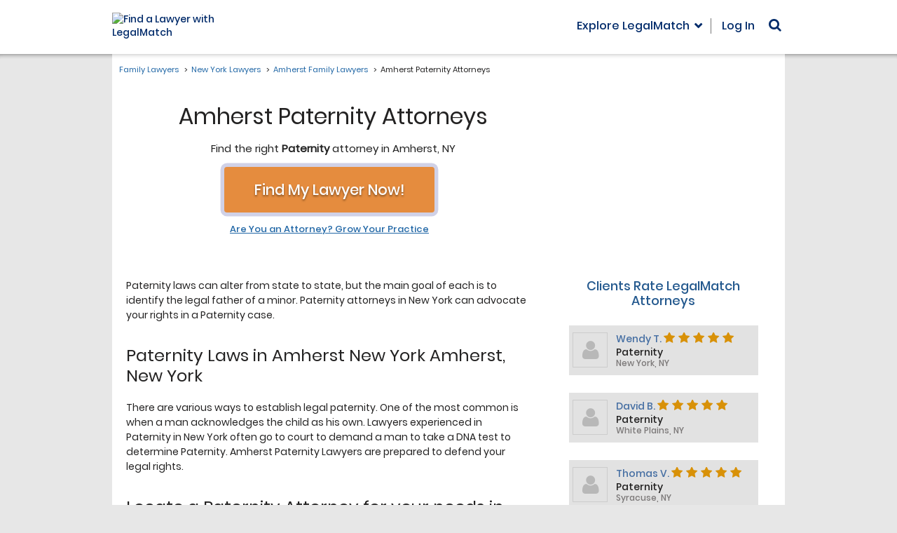

--- FILE ---
content_type: text/html; charset=utf-8
request_url: https://www.legalmatch.com/law-library/attorney-profile/listing/?city=Amherst&state=NY&category=Paternity
body_size: 1715
content:
<!DOCTYPE html><html lang="en"><head prefix="og: http://ogp.me/ns# fb: http://ogp.me/ns/fb# article: http://ogp.me/ns/article#"><meta charSet="utf-8"/><meta name="viewport" content="width=device-width"/><meta name="next-head-count" content="2"/><link rel="preload" href="/_next/static/css/a18cdf9f8b31b912.css" as="style"/><link rel="stylesheet" href="/_next/static/css/a18cdf9f8b31b912.css" data-n-g=""/><noscript data-n-css=""></noscript><script defer="" nomodule="" src="/_next/static/chunks/polyfills-c67a75d1b6f99dc8.js"></script><script src="/_next/static/chunks/webpack-4acde8f24dc03341.js" defer=""></script><script src="/_next/static/chunks/framework-7751730b10fa0f74.js" defer=""></script><script src="/_next/static/chunks/main-5ab93969638a952a.js" defer=""></script><script src="/_next/static/chunks/pages/_app-4feaefa1a2b9059f.js" defer=""></script><script src="/_next/static/chunks/pages/law-library/attorney-profile/listing-cada05d4597f1ca3.js" defer=""></script><script src="/_next/static/Z3m_RQFyKcbzPPUohwzSP/_buildManifest.js" defer=""></script><script src="/_next/static/Z3m_RQFyKcbzPPUohwzSP/_ssgManifest.js" defer=""></script></head><body class="bg-[#e7e7e7]"><div id="__next">[{&quot;first_name&quot;:&quot;Wendy&quot;,&quot;last_name&quot;:&quot;Tso&quot;,&quot;rating&quot;:&quot;5&quot;,&quot;reviews&quot;:&quot;52&quot;,&quot;city&quot;:&quot;New York&quot;,&quot;state&quot;:&quot;NY&quot;,&quot;profile_image&quot;:&quot;191201&quot;,&quot;category&quot;:&quot;Paternity&quot;},{&quot;first_name&quot;:&quot;David&quot;,&quot;last_name&quot;:&quot;Bliven&quot;,&quot;rating&quot;:&quot;5&quot;,&quot;reviews&quot;:&quot;14&quot;,&quot;city&quot;:&quot;White Plains&quot;,&quot;state&quot;:&quot;NY&quot;,&quot;profile_image&quot;:&quot;142811&quot;,&quot;category&quot;:&quot;Paternity&quot;},{&quot;first_name&quot;:&quot;Thomas&quot;,&quot;last_name&quot;:&quot;Vogt&quot;,&quot;rating&quot;:&quot;5&quot;,&quot;reviews&quot;:&quot;13&quot;,&quot;city&quot;:&quot;Syracuse&quot;,&quot;state&quot;:&quot;NY&quot;,&quot;profile_image&quot;:&quot;202971&quot;,&quot;category&quot;:&quot;Paternity&quot;}]</div><script id="__NEXT_DATA__" type="application/json">{"props":{"pageProps":{"data":[{"first_name":"Wendy","last_name":"Tso","rating":"5","reviews":"52","city":"New York","state":"NY","profile_image":"191201","category":"Paternity"},{"first_name":"David","last_name":"Bliven","rating":"5","reviews":"14","city":"White Plains","state":"NY","profile_image":"142811","category":"Paternity"},{"first_name":"Thomas","last_name":"Vogt","rating":"5","reviews":"13","city":"Syracuse","state":"NY","profile_image":"202971","category":"Paternity"},{"first_name":"Timothy","last_name":"Horgan","rating":"5","reviews":"8","city":"New York","state":"NY","profile_image":"115561","category":"Paternity"},{"first_name":"Barry","last_name":"Schreibman","rating":"5","reviews":"5","city":"Cazenovia","state":"NY","profile_image":"111871","category":"Paternity"},{"first_name":"David","last_name":"Zaslavsky","rating":"5","reviews":"5","city":"New York","state":"NY","profile_image":"296631","category":"Paternity"},{"first_name":"Theodore","last_name":"Alatsas","rating":"5","reviews":"5","city":"Brooklyn","state":"NY","profile_image":"229071","category":"Paternity"},{"first_name":"Neil","last_name":"VanderWoude","rating":"5","reviews":"4","city":"Stormville","state":"NY","profile_image":"208681","category":"Paternity"},{"first_name":"Patricia","last_name":"Dempsey","rating":"5","reviews":"2","city":"Hauppauge","state":"NY","profile_image":"241361","category":"Paternity"},{"first_name":"Albert","last_name":"Norato","rating":"4","reviews":"25","city":"East Patchogue","state":"NY","profile_image":"242241","category":"Paternity"},{"first_name":"Gerald","last_name":"Dibble","rating":"4","reviews":"14","city":"Rochester","state":"NY","profile_image":"274991","category":"Paternity"},{"first_name":"Jeffrey","last_name":"Jayson","rating":"4","reviews":"7","city":"Rochester","state":"NY","profile_image":"233581","category":"Paternity"},{"first_name":"Bradley","last_name":"Schnur","rating":"4","reviews":"6","city":"Jericho","state":"NY","profile_image":"126881","category":"Paternity"},{"first_name":"Kyle","last_name":"Calabrese","rating":"4","reviews":"6","city":"Hamburg","state":"NY","profile_image":"11051","category":"Paternity"},{"first_name":"Nathan","last_name":"Van Loon","rating":"4","reviews":"6","city":"Rochester","state":"NY","profile_image":"211701","category":"Paternity"},{"first_name":"Michelle","last_name":"Cimino","rating":"4","reviews":"5","city":"Webster","state":"NY","profile_image":"164661","category":"Paternity"},{"first_name":"Marjory","last_name":"Cajoux","rating":"4","reviews":"4","city":"Brooklyn","state":"NY","profile_image":"81011","category":"Paternity"},{"first_name":"Elliot","last_name":"Schlissel","rating":"4","reviews":"3","city":"Lynbrook","state":"NY","profile_image":"26801","category":"Paternity"},{"first_name":"Timothy","last_name":"Mordaunt","rating":"4","reviews":"2","city":"Buffalo","state":"NY","profile_image":"236391","category":"Paternity"},{"first_name":"Steven","last_name":"Mandel","rating":"3","reviews":"1","city":"New York","state":"NY","profile_image":"178241","category":"Paternity"}],"params":{"city":"Amherst","state":"NY","category":"Paternity"}},"__N_SSP":true},"page":"/law-library/attorney-profile/listing","query":{"city":"Amherst","state":"NY","category":"Paternity"},"buildId":"Z3m_RQFyKcbzPPUohwzSP","isFallback":false,"gssp":true,"scriptLoader":[]}</script><script>(function(){function c(){var b=a.contentDocument||a.contentWindow.document;if(b){var d=b.createElement('script');d.innerHTML="window.__CF$cv$params={r:'9c3db42509f2f49c',t:'MTc2OTQwNjMyMi4wMDAwMDA='};var a=document.createElement('script');a.nonce='';a.src='/cdn-cgi/challenge-platform/scripts/jsd/main.js';document.getElementsByTagName('head')[0].appendChild(a);";b.getElementsByTagName('head')[0].appendChild(d)}}if(document.body){var a=document.createElement('iframe');a.height=1;a.width=1;a.style.position='absolute';a.style.top=0;a.style.left=0;a.style.border='none';a.style.visibility='hidden';document.body.appendChild(a);if('loading'!==document.readyState)c();else if(window.addEventListener)document.addEventListener('DOMContentLoaded',c);else{var e=document.onreadystatechange||function(){};document.onreadystatechange=function(b){e(b);'loading'!==document.readyState&&(document.onreadystatechange=e,c())}}}})();</script></body></html>

--- FILE ---
content_type: text/html
request_url: https://main.legalmatch.com/iframe.html
body_size: 1356
content:
<!DOCTYPE html>
<html lang="en">
<head>
    <meta charset="utf-8" />
    <script>!function(e){var n,o=(n="lmtracker_iframe_test_cookie="+(new Date).getTime(),document.cookie=n,-1!==document.cookie.indexOf(n)),r=["vsr2","vst2","vst2ai"],i="parentWindowCookies",t=new RegExp(";?\\s*(("+r.join("|")+")=([^;$]+))","g"),s=[],a=!0,d="error",c="success",u="xhr";function f(e,n){var t=new URL(e),a=new URLSearchParams(t.search),o=new FormData;if(a.forEach(function(e,n){o.append(n,e)}),o.append(i,n),null==o.get("referrer")){var r=/\brefUrl=([^;$]+)/.exec(n);null!=r&&o.set("referrer",r[1])}return{endpoint:t.origin+t.pathname,formData:o}}function p(){if(a){var e=Array.from(arguments);e.unshift("[lmtracker.js/iframe]"),e=e.map(function(e){return e instanceof MessageEvent&&(e=e.data),"object"==typeof e?JSON.stringify(e,null," "):e}),console.debug.apply(console,[e.join(" ")])}}function l(e){var t={};return e.forEach(function(e,n){n!==i&&(t[n]=e)}),JSON.stringify(t)}function g(e,n,t){if(!("sendBeacon"in navigator))return v(e,n,t);var a=f(e,t);return a.formData.append("originalUrl",n),p("sendBeacon() to "+a.endpoint,l(a.formData)),navigator.sendBeacon(a.endpoint,a.formData),Promise.resolve({status:"unknown",type:"beacon"})}function v(e,n,t){var a=f(e,t);return a.formData.append("originalUrl",n),new Promise(function(e){var t=new XMLHttpRequest;t.addEventListener("loadstart",function(){p("sending XHR to "+a.endpoint,l(a.formData))}),t.addEventListener("readystatechange",function(){t.readyState!==XMLHttpRequest.HEADERS_RECEIVED||o||(s=[],r.forEach(function(e){var n=t.getResponseHeader("x-"+e);n&&s.push(n)}),s.length&&p("looks like running in incognito now, will pass cookies as headers back to the parent window"))}),t.addEventListener("load",function(){e({status:c,type:u})}),t.addEventListener("error",function(){p("error sending XHR",{responseText:t.responseText,status:t.status,statusText:t.statusText}),e({status:d,type:u})}),t.open("POST",a.endpoint,!0),t.send(a.formData)})}e.addEventListener("message",function(n){var e=n.data.isPageViewSent?g:v;a=n.data.isDebugMode,p("message received",n),e(n.data.url,n.data.originalUrl,n.data.cookies).then(function(e){e.cookiesToSet=function(){for(var e,n=[];null!==(e=t.exec(document.cookie));)n.push([e[1],"path=/"].join("; "));return n.length?n:s}(),e.eventId=n.data.eventId,p("sending reply to the parent window",e),n.source.postMessage(e,n.data.origin)})},!1),p("message listener added")}(window);</script>
</head>
<body>Nothing to see here. Move along.<script>(function(){function c(){var b=a.contentDocument||a.contentWindow.document;if(b){var d=b.createElement('script');d.innerHTML="window.__CF$cv$params={r:'9c3db4258fdbecfa',t:'MTc2OTQwNjMyMS4wMDAwMDA='};var a=document.createElement('script');a.nonce='';a.src='/cdn-cgi/challenge-platform/scripts/jsd/main.js';document.getElementsByTagName('head')[0].appendChild(a);";b.getElementsByTagName('head')[0].appendChild(d)}}if(document.body){var a=document.createElement('iframe');a.height=1;a.width=1;a.style.position='absolute';a.style.top=0;a.style.left=0;a.style.border='none';a.style.visibility='hidden';document.body.appendChild(a);if('loading'!==document.readyState)c();else if(window.addEventListener)document.addEventListener('DOMContentLoaded',c);else{var e=document.onreadystatechange||function(){};document.onreadystatechange=function(b){e(b);'loading'!==document.readyState&&(document.onreadystatechange=e,c())}}}})();</script></body>
</html>


